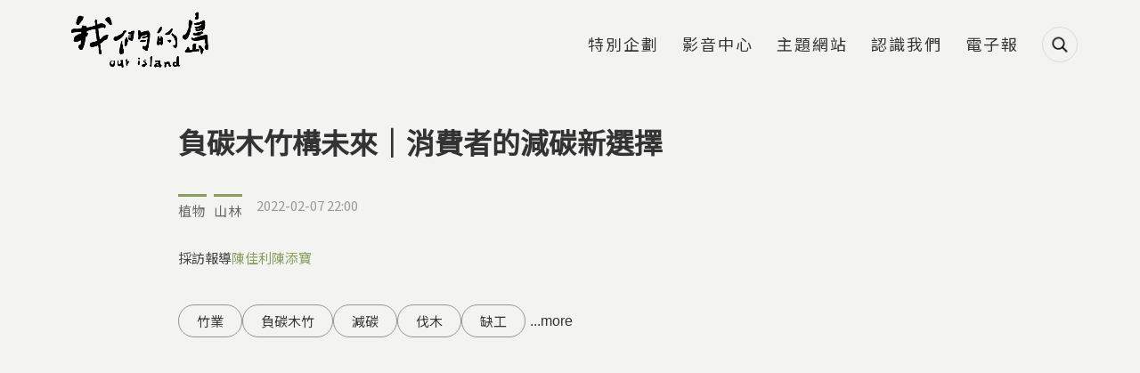

--- FILE ---
content_type: text/html; charset=utf-8
request_url: https://ourisland.pts.org.tw/content/8880
body_size: 22615
content:
<!DOCTYPE html>
<html lang="zh-hant">
<head profile="http://www.w3.org/1999/xhtml/vocab">
  <title>負碳木竹構未來｜消費者的減碳新選擇 | 我們的島</title>
  <meta name="viewport" content="width=device-width, initial-scale=1.0">
  <meta name="apple-mobile-web-app-capable" content="yes">
  <meta name="HandheldFriendly" content="True">
  <meta name="apple-mobile-web-app-status-bar-style" content="black">
  <meta name="google-site-verification" content="cD2e59_fXqZe5COrml7Mj3DFbydIC7oPDzRGQJgF7cw" />
  <meta name="google-site-verification" content="Y9S3vsYRykJnzpVggqy9Lbm7mBm974rM8xtWJ3kynYo" />
  <meta http-equiv="Content-Type" content="text/html; charset=utf-8" />
<link rel="shortcut icon" href="https://ourisland.pts.org.tw/sites/default/files/ourisland-favicon-2020-w100.png" type="image/png" />
<script type="application/ld+json">{
    "@context": "https://schema.org",
    "@graph": [
        {
            "@type": "Article",
            "headline": "負碳木竹構未來｜消費者的減碳新選擇",
            "description": "木竹能固碳，生長在台灣的木竹，有最短的碳足跡。追求碳中和的時代，負碳木竹如何建構永續環保的未來？",
            "author": {
                "@type": "Person",
                "@id": "我們的島",
                "name": "我們的島",
                "url": "https://ourisland.pts.org.tw/"
            },
            "datePublished": "2022-02-07T22:00:00+08:00",
            "dateModified": "2025-05-14T16:45:01+08:00",
            "image": {
                "@type": "ImageObject",
                "url": "https://ourisland.pts.org.tw/sites/default/files/field/image/1142-1-%20%2813%29%20-%20%E8%A4%87%E8%A3%BD.jpg"
            },
            "mainEntityOfPage": "https://ourisland.pts.org.tw/content/8880",
            "about": "植物",
            "keywords": [
                "竹業",
                "負碳木竹",
                "減碳",
                "伐木",
                "缺工",
                "竹材"
            ],
            "articleBody": "\u003Ch2\u003E\u003Cstrong\u003E竹材製家具成減碳新選擇\u003C/strong\u003E\u003C/h2\u003E \u003Cp\u003E先進CNC量測儀器的運作聲，與老藝師手磨修邊的聲音彼此交錯。傳統與現代並存在臺北科技大學的木藝中心，也融合在每張木椅上。\u003C/p\u003E \u003Cp\u003E「一個成品開發到成熟，要一直調整。」研發最耗時間與金錢，也是台灣木家具業最缺乏的環節。在這個台灣唯一的家具木工產學訓專班，主任陳殿禮不只教設計，讓學生熟悉傳統工法與數位製造，更鼓勵學生熟悉台灣本土的材料。台灣的國產材，大多來自數十年生的人工林，直徑較小，挑戰設計功力。\u003C/p\u003E \u003Cp\u003E「希望台灣的材料真正為人所用，而且做到零碳排！」台灣的木材99%仰賴進口，使用國產材來做家具，是陳主任實踐SDGs國際永續目標的一環。\u003C/p\u003E \u003Cp\u003E做出來的家具，如果沒有銷售，就只是樣品，2021年底，透過產官學合作，在知名家具通路上，台灣第一批負碳家具問世。介紹牌上，清楚標註負碳量，成為消費者的減碳新選擇。\u003C/p\u003E \u003Cp\u003E\u003Cimg alt=\u0022\u0022 height=\u00221080\u0022 src=\u0022/sites/default/files/u73/1142-1-%20%2812%29%20-%20%E8%A4%87%E8%A3%BD.jpg\u0022 width=\u00221920\u0022 /\u003E\u003C/p\u003E \u003Cp\u003E不止家具能負碳，在南投縣竹山鎮的鬧街上，一座負碳公車亭剛完工。負責設計的業者賴彥池說，竹子的固碳力是木頭的四倍，這座公車亭模組化，每根竹子都可以維修更換，至少固碳266公斤。另外，經過嚴謹的結構計算，能抗12級風。相較鋼材或塑膠，使用竹材還有另一個好處，就是涼爽。\u003C/p\u003E \u003Cp\u003E曾經，竹子很普遍出現在常民生活中，從建築工地的鷹架到家具、生活用品，是大家都很熟悉的材質，可是塑膠等更便宜的材質，取代了竹材，加上加工成本高，許多工廠外移到中國與東南亞，竹產業陷入低谷數十年。\u003C/p\u003E \u003Cp\u003E相較於樹木至少三、四十年才能成材，竹子只要四年就能利用。致力推動竹構的台灣竹會理事長甘銘源，曾經在雲林的農業博覽會中，使用竹材建構大型展覽空間。現在，他持續推廣竹材，從竹鞦韆到竹桁架，藉由先進的高溫乾燥技術，提高耐久性與耐蟲蛀，從曲度到接頭，集結運用竹材的智慧。另外，竹子力學強度是鋼的七成，更善用這項特性，嘗試以竹代鋼。\u003C/p\u003E \u003Cp\u003E竹材有特殊韻味，只是用在建築上，目前接受度還不高，他希望民眾能對竹構的耐久性有信心。雲林縣斗南鎮，一座百年竹管屋為竹材掛保證。經過妥善處理，竹材也能歷久彌新，但是與木材相比，竹材是比較高難度的建材。台灣竹會理事長甘銘源說，落到實務面，設計人才、工匠、欣賞竹建築的消費者都需要培養。\u003C/p\u003E \u003Cp\u003E\u003Cimg alt=\u0022\u0022 height=\u00221080\u0022 src=\u0022/sites/default/files/u73/1142-1-%20%2817%29%20-%20%E8%A4%87%E8%A3%BD.jpg\u0022 width=\u00221920\u0022 /\u003E\u003C/p\u003E \u003Ch2\u003E\u003Cstrong\u003E竹材可製各式日用品，但產業蕭條已久、產業鏈不健全\u003C/strong\u003E\u003C/h2\u003E \u003Cp\u003E臺灣竹會與林務局合作「構竹林鐵新銳展」，邀請年輕設計團隊來挑戰竹材。在嘉義製材所的大草皮上，竹構裝置藝術像是蝴蝶落地。隱藏在樹林中的茶亭，宛如一顆切開的芒果，中間有竹製桌椅，就算豔陽高照，也方便遊客停留休息。\u003C/p\u003E \u003Cp\u003E從大型竹構到生活用品，竹材有很多發揮空間。業者林雅雯推廣竹纖維做成的吸管，他說竹吸管使用七天就會軟化，變成灰燼回到土地，有優化土壤的功效，不會造成污染。另外，從事竹產業四十多年的戴正祐，運用層積竹，設計出兼具彈性與涼爽透氣的竹沙發，以及各式各樣精緻的日常用品。\u003C/p\u003E \u003Cp\u003E竹材的變化讓人耳目一新，但下游業者雖然有心推廣卻困難重重，畢竟竹產業蕭條已久，產業鏈有著失落的環節。根據林務局盤點，台灣北部產桂竹，中部產孟宗竹，南部產刺竹，山上有很多竹林，業者卻說，常買不到竹子。賴彥池表示，竹山以竹為名，卻缺竹子，主要因為老農沒辦法負荷，孟宗竹只有少量生產．另外伐竹都靠人工，這也是竹材生產成本偏高的原因之一。\u003C/p\u003E \u003Cp\u003E\u003Cimg alt=\u0022\u0022 height=\u00221080\u0022 src=\u0022/sites/default/files/u73/1142-1-%20%281%29%20-%20%E8%A4%87%E8%A3%BD.jpg\u0022 width=\u00221920\u0022 /\u003E\u003C/p\u003E \u003Ch2\u003E\u003Cstrong\u003E伐竹產業難經營，缺工如何解？\u003C/strong\u003E\u003C/h2\u003E \u003Cp\u003E來到桂竹重要產地之一的桃園市復興區，阿山與夥伴忙著將竹材裝車，其中一部分就是要賣到南投竹山，他們團隊人數不多，因為招募年輕人很困難。阿山說，這樣的傳統產業對體力負擔很重，再加上沒有穩定收入，薪水不如外面工地。為了就近照顧家人，阿山選擇留在山上，承接伐竹產業的重擔。\u003C/p\u003E \u003Cp\u003E拿著鏈鋸走向竹林，阿山要進行例行的整理撫育，伐除四年生以上的老竹。他說，竹子伐去，地下莖都還活著，每年會一直新增，如果不整理，竹筍不怎麼生長，根系慢慢老化，對水土保持有危害。\u003C/p\u003E \u003Cp\u003E阿山的竹林，整齊開闊，新生竹子順利生長，但是枯竹東倒西歪，林相雜亂陰暗的，才是山區原住民保留地常見的竹林狀態。\u003C/p\u003E \u003Cp\u003E\u003Cimg alt=\u0022\u0022 height=\u00221080\u0022 src=\u0022/sites/default/files/u73/1142-1-%20%285%29%20-%20%E8%A4%87%E8%A3%BD.jpg\u0022 width=\u00221920\u0022 /\u003E\u003C/p\u003E \u003Cp\u003E為了國土保安、涵養水資源、減輕天災等目標，從2016年開始，政府實施《\u003Ca href=\u0022https://law.moj.gov.tw/LawClass/LawAll.aspx?pcode=D0130034\u0022\u003E原住民保留地禁伐補償實施辦法\u003C/a\u003E》，地主只要不伐採木竹，每公頃每年可以領到三萬元補償金。相較之下，維護管理或伐採不符成本，導致地主伐採意願低，疏於管理，即使山上長滿竹子，竹農還是很難找到適合伐採的竹林。\u003C/p\u003E \u003Cp\u003E為了改善這個情況，林務局與原民會達成一項新共識。林務局造林生產組組長張偉顗表示，原保地第四年進行竹子生產時，由林務局發給竹林生產獎勵金，原保地上的竹農，每年都可以領到禁伐補償。\u003C/p\u003E \u003Cp\u003E而缺工的問題，希望導入機具來優化伐採流程。林務局局長林華慶說明，已經補助屏東科技大學研發高性能的伐採與剖竹機具，未來希望有跨部會的合作，由工業局輔導廠商，提升加工技術。現階段鼓勵業者採取量少質精的發展策略。\u003C/p\u003E \u003Cp\u003E\u003Cimg alt=\u0022\u0022 height=\u00221080\u0022 src=\u0022/sites/default/files/u73/1142-1-%20%284%29%20-%20%E8%A4%87%E8%A3%BD.jpg\u0022 width=\u00221920\u0022 /\u003E\u003C/p\u003E \u003Cp\u003E為了提高自產能力，降低對進口材的依賴，提振木竹產業，難度很高，卻是一條必須走的路。在國際減碳壓力下，以負碳的環保價值出發，溫潤可再生的台灣木竹能不能順利開創新局，最重要的是，消費者的支持。\u003C/p\u003E"
        },
        {
            "@type": "WebPage",
            "name": "負碳木竹構未來｜消費者的減碳新選擇 | 我們的島",
            "breadcrumb": {
                "@type": "BreadcrumbList",
                "itemListElement": [
                    {
                        "@type": "ListItem",
                        "position": 1,
                        "name": "首頁",
                        "item": "https://ourisland.pts.org.tw/"
                    },
                    {
                        "@type": "ListItem",
                        "position": 2,
                        "name": "植物",
                        "item": "https://ourisland.pts.org.tw/classification/35"
                    },
                    {
                        "@type": "ListItem",
                        "position": 3,
                        "name": "南投縣",
                        "item": "https://ourisland.pts.org.tw/county/249"
                    },
                    {
                        "@type": "ListItem",
                        "position": 4,
                        "name": "負碳木竹構未來｜消費者的減碳新選擇",
                        "item": ""
                    }
                ]
            },
            "url": "https://ourisland.pts.org.tw/content/8880"
        },
        {
            "@context": "https://schema.org/",
            "@type": "ImageObject",
            "contentUrl": "https://ourisland.pts.org.tw/sites/default/files/field/image/1142-1-%20%2813%29%20-%20%E8%A4%87%E8%A3%BD.jpg",
            "creator": {
                "@type": "Person",
                "name": "陳佳利 陳添寶"
            }
        },
        {
            "@context": "https://schema.org/",
            "@type": "ImageObject",
            "contentUrl": "https://ourisland.pts.org.tw/sites/default/files/u73/1142-1-%2520%252812%2529%2520-%2520%25E8%25A4%2587%25E8%25A3%25BD.jpg",
            "creator": {
                "@type": "Person",
                "name": "陳佳利 陳添寶"
            }
        },
        {
            "@context": "https://schema.org/",
            "@type": "ImageObject",
            "contentUrl": "https://ourisland.pts.org.tw/sites/default/files/u73/1142-1-%2520%252817%2529%2520-%2520%25E8%25A4%2587%25E8%25A3%25BD.jpg",
            "creator": {
                "@type": "Person",
                "name": "陳佳利 陳添寶"
            }
        },
        {
            "@context": "https://schema.org/",
            "@type": "ImageObject",
            "contentUrl": "https://ourisland.pts.org.tw/sites/default/files/u73/1142-1-%2520%25281%2529%2520-%2520%25E8%25A4%2587%25E8%25A3%25BD.jpg",
            "creator": {
                "@type": "Person",
                "name": "陳佳利 陳添寶"
            }
        },
        {
            "@context": "https://schema.org/",
            "@type": "ImageObject",
            "contentUrl": "https://ourisland.pts.org.tw/sites/default/files/u73/1142-1-%2520%25285%2529%2520-%2520%25E8%25A4%2587%25E8%25A3%25BD.jpg",
            "creator": {
                "@type": "Person",
                "name": "陳佳利 陳添寶"
            }
        },
        {
            "@context": "https://schema.org/",
            "@type": "ImageObject",
            "contentUrl": "https://ourisland.pts.org.tw/sites/default/files/u73/1142-1-%2520%25284%2529%2520-%2520%25E8%25A4%2587%25E8%25A3%25BD.jpg",
            "creator": {
                "@type": "Person",
                "name": "陳佳利 陳添寶"
            }
        }
    ]
}</script>
<meta name="description" content="木竹能固碳，生長在台灣的木竹，有最短的碳足跡。追求碳中和的時代，負碳木竹如何建構永續環保的未來？" />
<meta name="generator" content="Drupal 7 (https://www.drupal.org)" />
<link rel="canonical" href="https://ourisland.pts.org.tw/content/8880" />
<link rel="shortlink" href="https://ourisland.pts.org.tw/node/8880" />
<meta property="og:site_name" content="我們的島" />
<meta property="og:type" content="website" />
<meta property="og:url" content="https://ourisland.pts.org.tw/content/8880" />
<meta property="og:title" content="負碳木竹構未來｜消費者的減碳新選擇" />
<meta property="og:description" content="木竹能固碳，生長在台灣的木竹，有最短的碳足跡。追求碳中和的時代，負碳木竹如何建構永續環保的未來？" />
<meta property="og:updated_time" content="2025-05-14T16:45:01+08:00" />
<meta property="og:image" content="https://ourisland.pts.org.tw/sites/default/files/field/image/1142-1-%20%2813%29%20-%20%E8%A4%87%E8%A3%BD.jpg" />
<meta property="article:published_time" content="2022-02-07T22:00:00+08:00" />
<meta property="article:modified_time" content="2025-05-14T16:45:01+08:00" />
  <!-- <link rel="stylesheet" href="https://maxcdn.bootstrapcdn.com/font-awesome/4.7.0/css/font-awesome.min.css"> -->
  <!-- <link rel="stylesheet" type="text/css" href="/sites/all/themes/earthday/libraries/material-design-iconic-font/css/material-design-iconic-font.min.css"> -->
  <link type="text/css" rel="stylesheet" href="https://ourisland.pts.org.tw/sites/default/files/css/css_xE-rWrJf-fncB6ztZfd2huxqgxu4WO-qwma6Xer30m4.css" media="all" />
<link type="text/css" rel="stylesheet" href="https://ourisland.pts.org.tw/sites/default/files/css/css_c2QTsWtUyql8gQiB03uySUeXGnwrn1haEf3tZ6lbYB0.css" media="all" />
<link type="text/css" rel="stylesheet" href="https://ourisland.pts.org.tw/sites/default/files/css/css_70fiAY0cpgeNtMlYcAMjtP3zA7BI6aHXPYCRWqMTe6I.css" media="all" />
<link type="text/css" rel="stylesheet" href="https://ourisland.pts.org.tw/sites/default/files/css/css_29DnTB1mCo0G562jwyaE1oMC31cxcc0GyKSlflGVk4A.css" media="all" />
<link type="text/css" rel="stylesheet" href="https://ourisland.pts.org.tw/sites/default/files/css/css_mDxCF8ImVBb6oiL7Rq6KarwvxmvDV5PjnhYNE29pt_0.css" media="print" />
<link type="text/css" rel="stylesheet" href="/sites/all/libraries/fontawesome/css/all.css" media="all" />
  <link rel="preconnect" href="https://fonts.gstatic.com">
  <link href="https://fonts.googleapis.com/css2?family=Noto+Sans+TC&display=swap" rel="stylesheet">
  <script type="text/javascript" src="https://ourisland.pts.org.tw/sites/default/files/js/js_FG24w7evW1ib938CqfpPV9_m8s-khn57m2_NlAtvdRw.js"></script>
<script type="text/javascript" src="https://ourisland.pts.org.tw/sites/default/files/js/js_onbE0n0cQY6KTDQtHO_E27UBymFC-RuqypZZ6Zxez-o.js"></script>
<script type="text/javascript" src="https://ourisland.pts.org.tw/sites/default/files/js/js_FOTGn7Guk6TNbAZjgGN1mNhrvEFKc9Y47PuGvdN0zBs.js"></script>
<script type="text/javascript" src="https://ourisland.pts.org.tw/sites/default/files/js/js_ME3bEd5AGQi-TRROmW2e6xB-xemdzMvRhKZPEC5Aq9E.js"></script>
<script type="text/javascript">window.a2a_config=window.a2a_config||{};window.da2a={done:false,html_done:false,script_ready:false,script_load:function(){var a=document.createElement('script'),s=document.getElementsByTagName('script')[0];a.type='text/javascript';a.async=true;a.src='https://static.addtoany.com/menu/page.js';s.parentNode.insertBefore(a,s);da2a.script_load=function(){};},script_onready:function(){da2a.script_ready=true;if(da2a.html_done)da2a.init();},init:function(){for(var i=0,el,target,targets=da2a.targets,length=targets.length;i<length;i++){el=document.getElementById('da2a_'+(i+1));target=targets[i];a2a_config.linkname=target.title;a2a_config.linkurl=target.url;if(el){a2a.init('page',{target:el});el.id='';}da2a.done=true;}da2a.targets=[];}};(function ($){Drupal.behaviors.addToAny = {attach: function (context, settings) {if (context !== document && window.da2a) {if(da2a.script_ready)a2a.init_all();da2a.script_load();}}}})(jQuery);a2a_config.callbacks=a2a_config.callbacks||[];a2a_config.callbacks.push({ready:da2a.script_onready});a2a_config.overlays=a2a_config.overlays||[];a2a_config.templates=a2a_config.templates||{};a2a_config.icon_color = "#424242";</script>
<script type="text/javascript" src="https://ourisland.pts.org.tw/sites/default/files/js/js_5CtAqJTdLh9g8Z8u4j_x0YrJ73SmFhKp0nTxkFccCso.js"></script>
<script type="text/javascript" src="https://ourisland.pts.org.tw/sites/default/files/js/js_oFQzB_lV9GXJ-kq5Qwsa5qpJBdYEpvHGuFJHIP9tGjE.js"></script>
<script type="text/javascript" src="https://ourisland.pts.org.tw/sites/default/files/js/js__vBLvHiTJZvV9FLfY7JgM_Cfb14K2tNyC79jzH2QxCY.js"></script>
<script type="text/javascript">jQuery.extend(Drupal.settings, {"basePath":"\/","pathPrefix":"","setHasJsCookie":0,"ajaxPageState":{"theme":"ourisland2018","theme_token":"cwOlpNWgPz-6aPNir9K0SjlThkmOGmsN0mc6-yUGgFQ","js":{"sites\/all\/modules\/addthis\/addthis.js":1,"sites\/all\/modules\/custom\/twenty_twenty\/twenty_twenty.js":1,"0":1,"sites\/all\/modules\/jquery_update\/replace\/jquery\/1.12\/jquery.js":1,"misc\/jquery-extend-3.4.0.js":1,"misc\/jquery-html-prefilter-3.5.0-backport.js":1,"misc\/jquery.once.js":1,"misc\/drupal.js":1,"sites\/all\/modules\/jquery_update\/js\/jquery_browser.js":1,"misc\/form-single-submit.js":1,"sites\/all\/modules\/google_cse\/google_cse.js":1,"sites\/all\/modules\/extlink\/extlink.js":1,"public:\/\/languages\/zh-hant_KLG-36fAyB-u2SH0mjVUNe2L8bW7xhXiWso-cfsfCd0.js":1,"sites\/all\/libraries\/colorbox\/jquery.colorbox-min.js":1,"sites\/all\/modules\/colorbox\/js\/colorbox.js":1,"sites\/all\/modules\/colorbox\/styles\/default\/colorbox_style.js":1,"sites\/all\/modules\/colorbox\/js\/colorbox_load.js":1,"sites\/all\/modules\/colorbox\/js\/colorbox_inline.js":1,"sites\/all\/modules\/image_caption\/image_caption.min.js":1,"sites\/all\/modules\/jcaption\/jcaption.js":1,"sites\/all\/modules\/lightbox2\/js\/lightbox.js":1,"sites\/all\/modules\/custom\/netivism_addthis_helper\/js\/netivism_addthis_helper.js":1,"sites\/all\/libraries\/magnific-popup\/dist\/jquery.magnific-popup.js":1,"sites\/all\/modules\/custom\/netivism_ourisland\/js\/magnific-popup-init.js":1,"sites\/all\/libraries\/twentytwenty\/js\/jquery.twentytwenty.js":1,"sites\/all\/libraries\/twentytwenty\/js\/jquery.event.move.js":1,"sites\/all\/modules\/custom\/netivism_toc\/assets\/tocbot\/dist\/tocbot.min.js":1,"sites\/all\/modules\/custom\/netivism_toc\/js\/netivism_toc.js":1,"1":1,"sites\/all\/libraries\/superfish\/jquery.hoverIntent.minified.js":1,"sites\/all\/libraries\/superfish\/supposition.js":1,"sites\/all\/libraries\/superfish\/superfish.js":1,"sites\/all\/libraries\/superfish\/supersubs.js":1,"sites\/all\/modules\/superfish\/superfish.js":1,"sites\/all\/themes\/ourisland2018\/js\/theme.js":1,"sites\/all\/themes\/ourisland2018\/js\/custom_2021.js":1,"sites\/all\/themes\/ourisland2018\/js\/jquery.formalize.js":1},"css":{"modules\/system\/system.base.css":1,"modules\/system\/system.menus.css":1,"modules\/system\/system.messages.css":1,"modules\/system\/system.theme.css":1,"sites\/all\/modules\/calendar\/css\/calendar_multiday.css":1,"sites\/all\/modules\/date\/date_api\/date.css":1,"sites\/all\/modules\/date\/date_popup\/themes\/datepicker.1.7.css":1,"modules\/field\/theme\/field.css":1,"sites\/all\/modules\/google_cse\/google_cse.css":1,"sites\/all\/modules\/custom\/logintoboggan\/logintoboggan.css":1,"modules\/node\/node.css":1,"modules\/search\/search.css":1,"sites\/all\/modules\/custom\/twenty_twenty\/twentytwenty.css":1,"modules\/user\/user.css":1,"sites\/all\/modules\/extlink\/extlink.css":1,"sites\/all\/modules\/views\/css\/views.css":1,"sites\/all\/modules\/ckeditor\/css\/ckeditor.css":1,"sites\/all\/modules\/colorbox\/styles\/default\/colorbox_style.css":1,"sites\/all\/modules\/ctools\/css\/ctools.css":1,"sites\/all\/modules\/lightbox2\/css\/lightbox.css":1,"sites\/all\/modules\/custom\/netivism_addthis_helper\/css\/netivism_addthis_helper.css":1,"sites\/all\/modules\/custom\/netivism_admin_better\/css\/admin_menu_style.css":1,"sites\/all\/modules\/custom\/netivism_admin_better\/css\/simplemenu_style.css":1,"sites\/all\/modules\/custom\/netivism_admin_better\/css\/netivism_admin_better.css":1,"sites\/all\/libraries\/magnific-popup\/dist\/magnific-popup.css":1,"sites\/all\/modules\/panels\/css\/panels.css":1,"sites\/all\/modules\/custom\/bpm\/css\/keyword_related_block.css":1,"sites\/all\/libraries\/twentytwenty\/css\/twentytwenty.css":1,"sites\/all\/modules\/term_reference_tree\/term_reference_tree.css":1,"sites\/all\/modules\/custom\/netivism_toc\/assets\/tocbot\/dist\/tocbot.css":1,"sites\/all\/modules\/custom\/netivism_toc\/css\/netivism_toc.css":1,"sites\/all\/modules\/custom\/twenty_twenty\/twenty_twenty.css":1,"sites\/all\/modules\/addtoany\/addtoany.css":1,"sites\/all\/themes\/ourisland2018\/libraries\/hamburgers\/dist\/hamburgers.min.css":1,"sites\/all\/libraries\/superfish\/css\/superfish.css":1,"sites\/all\/themes\/ourisland2018\/css\/formalize.css":1,"sites\/all\/themes\/ourisland2018\/css\/default.css":1,"sites\/all\/themes\/ourisland2018\/css\/layout.css":1,"sites\/all\/themes\/ourisland2018\/css\/style.css":1,"sites\/all\/themes\/ourisland2018\/css\/override.css":1,"sites\/all\/themes\/ourisland2018\/css\/style_new.css":1,"sites\/all\/themes\/ourisland2018\/css\/custom.css":1,"sites\/all\/themes\/ourisland2018\/css\/custom_2021.css":1,"sites\/all\/themes\/ourisland2018\/css\/print.css":1,"\/sites\/all\/libraries\/fontawesome\/css\/all.css":1}},"colorbox":{"opacity":"0.85","current":"{current} of {total}","previous":"\u00ab Prev","next":"Next \u00bb","close":"Close","maxWidth":"98%","maxHeight":"98%","fixed":true,"mobiledetect":true,"mobiledevicewidth":"480px"},"googleCSE":{"cx":"014478538370238670800:tp1o1irex94","language":"","resultsWidth":800,"domain":"www.google.com","showWaterMark":1},"jcaption":{"jcaption_selectors":["img.caption"],"jcaption_alt_title":"alt","jcaption_requireText":1,"jcaption_copyStyle":1,"jcaption_removeStyle":1,"jcaption_removeClass":1,"jcaption_removeAlign":1,"jcaption_copyAlignmentToClass":0,"jcaption_copyFloatToClass":1,"jcaption_copyClassToClass":1,"jcaption_autoWidth":1,"jcaption_keepLink":0,"jcaption_styleMarkup":"","jcaption_animate":1,"jcaption_showDuration":"800","jcaption_hideDuration":"800"},"lightbox2":{"rtl":"0","file_path":"\/(\\w\\w\/)public:\/","default_image":"\/sites\/all\/modules\/lightbox2\/images\/brokenimage.jpg","border_size":10,"font_color":"000","box_color":"fff","top_position":"","overlay_opacity":"0.8","overlay_color":"000","disable_close_click":true,"resize_sequence":0,"resize_speed":400,"fade_in_speed":400,"slide_down_speed":600,"use_alt_layout":false,"disable_resize":false,"disable_zoom":false,"force_show_nav":false,"show_caption":true,"loop_items":false,"node_link_text":"View Image Details","node_link_target":false,"image_count":"Image !current of !total","video_count":"Video !current of !total","page_count":"Page !current of !total","lite_press_x_close":"press \u003Ca href=\u0022#\u0022 onclick=\u0022hideLightbox(); return FALSE;\u0022\u003E\u003Ckbd\u003Ex\u003C\/kbd\u003E\u003C\/a\u003E to close","download_link_text":"","enable_login":false,"enable_contact":false,"keys_close":"c x 27","keys_previous":"p 37","keys_next":"n 39","keys_zoom":"z","keys_play_pause":"32","display_image_size":"original","image_node_sizes":"()","trigger_lightbox_classes":"","trigger_lightbox_group_classes":"","trigger_slideshow_classes":"","trigger_lightframe_classes":"","trigger_lightframe_group_classes":"","custom_class_handler":0,"custom_trigger_classes":"","disable_for_gallery_lists":true,"disable_for_acidfree_gallery_lists":true,"enable_acidfree_videos":true,"slideshow_interval":5000,"slideshow_automatic_start":true,"slideshow_automatic_exit":true,"show_play_pause":true,"pause_on_next_click":false,"pause_on_previous_click":true,"loop_slides":false,"iframe_width":600,"iframe_height":400,"iframe_border":1,"enable_video":false,"useragent":"Mozilla\/5.0 (Macintosh; Intel Mac OS X 10_15_7) AppleWebKit\/537.36 (KHTML, like Gecko) Chrome\/131.0.0.0 Safari\/537.36; ClaudeBot\/1.0; +claudebot@anthropic.com)"},"better_exposed_filters":{"views":{"article_node_2018":{"displays":{"block_4":{"filters":[]},"block_2":{"filters":[]},"block_3":{"filters":[]}}},"single_article":{"displays":{"block":{"filters":[]}}}}},"extlink":{"extTarget":"_blank","extClass":0,"extLabel":"(link is external)","extImgClass":0,"extIconPlacement":0,"extSubdomains":1,"extExclude":"","extInclude":"","extCssExclude":"","extCssExplicit":"","extAlert":0,"extAlertText":"This link will take you to an external web site.","mailtoClass":"mailto","mailtoLabel":"(link sends e-mail)"},"urlIsAjaxTrusted":{"\/content\/8880":true},"superfish":{"3":{"id":"3","sf":{"animation":{"opacity":"show","height":"show"},"speed":"fast","autoArrows":false},"plugins":{"supposition":true,"supersubs":true}}},"netivism_toc_settings":{"netivism_toc":{"contentSelector":".node-content"}},"addthis":{"async":false,"domready":true,"widget_url":"\/\/s7.addthis.com\/js\/300\/addthis_widget.js#pubid=ra-5b5da3e7a5266d4b\u0026domready=1","addthis_config":{"pubid":"ra-5b5da3e7a5266d4b","services_compact":"blogger,evernote,gmail,google_plusone_share,messenger,pinterest_share,plurk,slack,trello,more","services_exclude":"","data_track_clickback":true,"ui_508_compliant":false,"ui_click":false,"ui_cobrand":"","ui_delay":0,"ui_header_background":"","ui_header_color":"","ui_open_windows":false,"ui_use_css":true,"ui_use_addressbook":false,"ui_language":"zh-hant"},"addthis_share":{"passthrough":{"twitter":{"via":"AddThis","text":"Check this out: "}}}}});</script>
  <link rel="manifest" href="/manifest.json" />
  <script src="https://cdn.onesignal.com/sdks/OneSignalSDK.js" async=""></script>
  <script>
    var OneSignal = window.OneSignal || [];
    OneSignal.push(function() {
      OneSignal.init({
        appId: "56a1e892-1270-4466-9b16-caad879323c1",
        autoRegister: false,
        notifyButton: {
          enable: false,
        },
        promptOptions: {
          /* actionMessage limited to 90 characters */
          actionMessage: "請問您是否允許開啟我們的島訊息通知功能呢？",
          /* acceptButtonText limited to 15 characters */
          acceptButtonText: "允許",
          /* cancelButtonText limited to 15 characters */
          cancelButtonText: "不了，感謝"
        }
      });
      if (Notification.permission === "granted") {
        // Automatically subscribe user if deleted cookies and browser shows "Allow"
        OneSignal.getUserId()
          .then(function(userId) {
            if (!userId) {
              OneSignal.registerForPushNotifications();
            }
          })
      } else {
        OneSignal.showHttpPrompt();
      }
    });
  </script>
<!-- Google Tag Manager -->
<script>(function(w,d,s,l,i){w[l]=w[l]||[];w[l].push({'gtm.start':
new Date().getTime(),event:'gtm.js'});var f=d.getElementsByTagName(s)[0],
j=d.createElement(s),dl=l!='dataLayer'?'&l='+l:'';j.async=true;j.src=
'https://www.googletagmanager.com/gtm.js?id='+i+dl;f.parentNode.insertBefore(j,f);
})(window,document,'script','dataLayer','GTM-5NS8CSM');</script>
<!-- End Google Tag Manager -->

</head>
<!--[if lt IE 7 ]><body class="ie6 html not-front not-logged-in no-sidebars page-node page-node- page-node-8880 node-type-article is-admin-better simplemenu-theme-dark i18n-zh-hant section-content"><![endif]-->
<!--[if IE 7 ]><body class="ie7 html not-front not-logged-in no-sidebars page-node page-node- page-node-8880 node-type-article is-admin-better simplemenu-theme-dark i18n-zh-hant section-content"><![endif]-->
<!--[if IE 8 ]><body class="ie8 html not-front not-logged-in no-sidebars page-node page-node- page-node-8880 node-type-article is-admin-better simplemenu-theme-dark i18n-zh-hant section-content"><![endif]-->
<!--[if IE 9 ]><body class="ie9 html not-front not-logged-in no-sidebars page-node page-node- page-node-8880 node-type-article is-admin-better simplemenu-theme-dark i18n-zh-hant section-content"><![endif]-->
<!--[if (gt IE 9)|!(IE)]><!--><body class="html not-front not-logged-in no-sidebars page-node page-node- page-node-8880 node-type-article is-admin-better simplemenu-theme-dark i18n-zh-hant section-content" ><!--<![endif]-->

<!-- Google Tag Manager (noscript) -->
<noscript><iframe src="https://www.googletagmanager.com/ns.html?id=GTM-5NS8CSM"
height="0" width="0" style="display:none;visibility:hidden"></iframe></noscript>
<!-- End Google Tag Manager (noscript) -->

  <p id="skip-link">
    <a class="element-invisible element-focusable" href="#navigation">Jump to Navigation</a>
    <a class="element-invisible element-focusable" href="#main-content">Jump to Main content</a>
  </p>
    <div id="page" class="page subsection-8880">
  <div id="header" class="header">
    <div class="header-inner limiter">
      <div id="logo-title">
                  <a id="logo" href="/" title="首頁" rel="home"><img src="https://ourisland.pts.org.tw/sites/default/files/logo-2021%403x.png" alt="首頁" /></a>
        
        <div id="name-and-slogan">
                                <div id="site-slogan">每週一晚間十點</div>
                  </div> <!-- /#name-and-slogan -->
      </div> <!-- /#logo-title -->

      <div id="header-region">
                    <div class="region region-header">
    <div id="block-search-form" class="block block-search block-search block-odd clearfix">
  <div class="block-inner">

            		
		<div class="content" >
      <form class="google-cse" action="/content/8880" method="post" id="search-block-form" accept-charset="UTF-8"><div><div class="container-inline">
      <div class="element-invisible">搜尋表單</div>
    <div class="form-item form-type-textfield form-item-search-block-form">
  <label class="element-invisible" for="edit-search-block-form--2">搜尋 </label>
 <input title="輸入您想要搜尋的關鍵字。" type="text" id="edit-search-block-form--2" name="search_block_form" value="" size="15" maxlength="128" class="form-text" />
</div>
<div class="form-actions form-wrapper" id="edit-actions"><input type="submit" id="edit-submit" name="op" value="搜尋" class="form-submit" /></div><input type="hidden" name="form_build_id" value="form-VrhyLZt1bh3ICncwRhraSqOwuXF38P6HMXbn9LO9tcc" />
<input type="hidden" name="form_id" value="search_block_form" />
</div>
</div></form>		</div>

  </div> <!-- /block-inner -->
</div> <!-- /block -->
<div id="block-superfish-3" class="block block-superfish block-main-menu block-even clearfix">
  <div class="block-inner">

            		
		<div class="content" >
      <ul  id="superfish-3" class="menu sf-menu sf-menu-main-2018 sf-horizontal sf-style-none sf-total-items-6 sf-parent-items-0 sf-single-items-6 main-menu sf-main-menu"><li id="menu-3229-3" class="first odd sf-item-1 sf-depth-1 sf-no-children"><a href="/project" class="sf-depth-1">特別企劃</a></li><li id="menu-3069-3" class="middle even sf-item-2 sf-depth-1 sf-no-children"><a href="https://www.youtube.com/user/ourislandTAIWAN" class="sf-depth-1">影音中心</a></li><li id="menu-3068-3" class="middle odd sf-item-3 sf-depth-1 sf-no-children"><a href="/topic" class="sf-depth-1">主題網站</a></li><li id="menu-3070-3" class="middle even sf-item-4 sf-depth-1 sf-no-children"><a href="/about" class="sf-depth-1">認識我們</a></li><li id="menu-3071-3" class="middle odd sf-item-5 sf-depth-1 sf-no-children"><a href="https://docs.google.com/forms/d/1x0r-45tu21Akl4-XtjEr2-VapRbgXUJAPhB2kPY5_nI/viewform?edit_requested=true" class="sf-depth-1">電子報</a></li><li id="menu-3240-3" class="last even sf-item-6 sf-depth-1 sf-no-children"><span class="search-icon sf-depth-1 nolink">搜尋</span></li></ul>		</div>

  </div> <!-- /block-inner -->
</div> <!-- /block -->
  </div>
              </div> <!-- /#header-region -->
    </div> <!-- /.header-inner -->
  </div> <!-- /#header -->

  
  
  <div id="main" class="main">
    <div class="main-inner limiter">
              <div class="main-top">
          <div class="element-invisible">您在這裡</div><div class="breadcrumb"><a href="/">首頁</a> » <a href="/classification/35">植物</a> » <a href="/county/249">南投縣</a> » 負碳木竹構未來｜消費者的減碳新選擇</div>          
                  </div> <!-- /.main-top -->
            
      <div class="main-content">
        <div id="content">
          <div class="content-inner center">
            <div class="content-panel">
                              <div id="content-header">
                                      <h1 class="page-title">負碳木竹構未來｜消費者的減碳新選擇</h1>
                  
                  
                  
                  
                  
                                  </div> <!-- /#content-header -->
              
              <div id="content-main">
                
                  <div class="region region-content">
    <div id="block-system-main" class="block block-system block-odd clearfix">
  <div class="block-inner">

            		
		<div class="content" >
      <div class="node-container with-toc">
<div class="region-toc"><div class="netivism-toc-container">
  <div class="netivism-toc-content">
    <div class="netivism-toc js-toc"></div>
  </div>
</div>
</div><div id="node-8880" class="node node-article node-promoted node-odd view-mode-full">
  <div class="node-inner">
          <div class="node-header">
        
        
            			<div class="node-attr">
          	          		<div class="node-tags">
          			<ul class="tags-list horizontal-list">
          				<li><a href="/classification/35" class="tag tag-35">植物</a></li><li><a href="/classification/22" class="tag tag-22">山林</a></li>        				</ul>
          		</div>
          	          	
          	          		<div class="submitted">2022-02-07 22:00</div>
          	       		</div> <!-- .node-attr -->
        
              </div> <!-- .node-header -->
    
    <div class="node-content">
      <div class="field field-er-staff field-label-inline node-staff"><div class="field-label">採訪報導</div><div class="field-content"><ul class="staff-list horizontal-list"><li><a href="/content/10824" class="staff staff-10824">陳佳利</a></li><li><a href="/content/10820" class="staff staff-10820">陳添寶</a></li></ul></div></div><div class="field field-catogery node-keywords"><ul class="keywords-list horizontal-list with-more-keywords"><li><a href="/keyword/4613" class="keyword keyword-4613">竹業</a></li><li><a href="/keyword/10171" class="keyword keyword-10171">負碳木竹</a></li><li><a href="/keyword/3426" class="keyword keyword-3426">減碳</a></li><li><a href="/keyword/2583" class="keyword keyword-2583">伐木</a></li><li><a href="/keyword/8670" class="keyword keyword-8670">缺工</a></li><li><a href="/keyword/10173" class="keyword keyword-10173">竹材</a></li></ul></div><div class="field field-main-media"><div class="field-content"><div class="media_embed"><iframe width="880" height="510" src="//www.youtube.com/embed/P1aIfCdPJdQ" allowfullscreen></iframe></div></div></div><div class="field field-summary"><div class="field-content"><p>木竹能固碳，生長在台灣的木竹，有最短的碳足跡。追求碳中和的時代，負碳木竹如何建構永續環保的未來？</p>
</div></div><div class="field field-body"><div class="field-content"><h2><strong>竹材製家具成減碳新選擇</strong></h2>

<p>先進CNC量測儀器的運作聲，與老藝師手磨修邊的聲音彼此交錯。傳統與現代並存在臺北科技大學的木藝中心，也融合在每張木椅上。</p>

<p>「一個成品開發到成熟，要一直調整。」研發最耗時間與金錢，也是台灣木家具業最缺乏的環節。在這個台灣唯一的家具木工產學訓專班，主任陳殿禮不只教設計，讓學生熟悉傳統工法與數位製造，更鼓勵學生熟悉台灣本土的材料。台灣的國產材，大多來自數十年生的人工林，直徑較小，挑戰設計功力。</p>

<p>「希望台灣的材料真正為人所用，而且做到零碳排！」台灣的木材99%仰賴進口，使用國產材來做家具，是陳主任實踐SDGs國際永續目標的一環。</p>

<p>做出來的家具，如果沒有銷售，就只是樣品，2021年底，透過產官學合作，在知名家具通路上，台灣第一批負碳家具問世。介紹牌上，清楚標註負碳量，成為消費者的減碳新選擇。</p>

<p><img alt="" height="1080" src="/sites/default/files/u73/1142-1-%20%2812%29%20-%20%E8%A4%87%E8%A3%BD.jpg" width="1920" /></p>

<p>不止家具能負碳，在南投縣竹山鎮的鬧街上，一座負碳公車亭剛完工。負責設計的業者賴彥池說，竹子的固碳力是木頭的四倍，這座公車亭模組化，每根竹子都可以維修更換，至少固碳266公斤。另外，經過嚴謹的結構計算，能抗12級風。相較鋼材或塑膠，使用竹材還有另一個好處，就是涼爽。</p>

<p>曾經，竹子很普遍出現在常民生活中，從建築工地的鷹架到家具、生活用品，是大家都很熟悉的材質，可是塑膠等更便宜的材質，取代了竹材，加上加工成本高，許多工廠外移到中國與東南亞，竹產業陷入低谷數十年。</p>

<p>相較於樹木至少三、四十年才能成材，竹子只要四年就能利用。致力推動竹構的台灣竹會理事長甘銘源，曾經在雲林的農業博覽會中，使用竹材建構大型展覽空間。現在，他持續推廣竹材，從竹鞦韆到竹桁架，藉由先進的高溫乾燥技術，提高耐久性與耐蟲蛀，從曲度到接頭，集結運用竹材的智慧。另外，竹子力學強度是鋼的七成，更善用這項特性，嘗試以竹代鋼。</p>

<p>竹材有特殊韻味，只是用在建築上，目前接受度還不高，他希望民眾能對竹構的耐久性有信心。雲林縣斗南鎮，一座百年竹管屋為竹材掛保證。經過妥善處理，竹材也能歷久彌新，但是與木材相比，竹材是比較高難度的建材。台灣竹會理事長甘銘源說，落到實務面，設計人才、工匠、欣賞竹建築的消費者都需要培養。</p>

<p><img alt="" height="1080" src="/sites/default/files/u73/1142-1-%20%2817%29%20-%20%E8%A4%87%E8%A3%BD.jpg" width="1920" /></p>

<h2><strong>竹材可製各式日用品，但產業蕭條已久、產業鏈不健全</strong></h2>

<p>臺灣竹會與林務局合作「構竹林鐵新銳展」，邀請年輕設計團隊來挑戰竹材。在嘉義製材所的大草皮上，竹構裝置藝術像是蝴蝶落地。隱藏在樹林中的茶亭，宛如一顆切開的芒果，中間有竹製桌椅，就算豔陽高照，也方便遊客停留休息。</p>

<p>從大型竹構到生活用品，竹材有很多發揮空間。業者林雅雯推廣竹纖維做成的吸管，他說竹吸管使用七天就會軟化，變成灰燼回到土地，有優化土壤的功效，不會造成污染。另外，從事竹產業四十多年的戴正祐，運用層積竹，設計出兼具彈性與涼爽透氣的竹沙發，以及各式各樣精緻的日常用品。</p>

<p>竹材的變化讓人耳目一新，但下游業者雖然有心推廣卻困難重重，畢竟竹產業蕭條已久，產業鏈有著失落的環節。根據林務局盤點，台灣北部產桂竹，中部產孟宗竹，南部產刺竹，山上有很多竹林，業者卻說，常買不到竹子。賴彥池表示，竹山以竹為名，卻缺竹子，主要因為老農沒辦法負荷，孟宗竹只有少量生產．另外伐竹都靠人工，這也是竹材生產成本偏高的原因之一。</p>

<p><img alt="" height="1080" src="/sites/default/files/u73/1142-1-%20%281%29%20-%20%E8%A4%87%E8%A3%BD.jpg" width="1920" /></p>

<h2><strong>伐竹產業難經營，缺工如何解？</strong></h2>

<p>來到桂竹重要產地之一的桃園市復興區，阿山與夥伴忙著將竹材裝車，其中一部分就是要賣到南投竹山，他們團隊人數不多，因為招募年輕人很困難。阿山說，這樣的傳統產業對體力負擔很重，再加上沒有穩定收入，薪水不如外面工地。為了就近照顧家人，阿山選擇留在山上，承接伐竹產業的重擔。</p>

<p>拿著鏈鋸走向竹林，阿山要進行例行的整理撫育，伐除四年生以上的老竹。他說，竹子伐去，地下莖都還活著，每年會一直新增，如果不整理，竹筍不怎麼生長，根系慢慢老化，對水土保持有危害。</p>

<p>阿山的竹林，整齊開闊，新生竹子順利生長，但是枯竹東倒西歪，林相雜亂陰暗的，才是山區原住民保留地常見的竹林狀態。</p>

<p><img alt="" height="1080" src="/sites/default/files/u73/1142-1-%20%285%29%20-%20%E8%A4%87%E8%A3%BD.jpg" width="1920" /></p>

<p>為了國土保安、涵養水資源、減輕天災等目標，從2016年開始，政府實施《<a href="https://law.moj.gov.tw/LawClass/LawAll.aspx?pcode=D0130034">原住民保留地禁伐補償實施辦法</a>》，地主只要不伐採木竹，每公頃每年可以領到三萬元補償金。相較之下，維護管理或伐採不符成本，導致地主伐採意願低，疏於管理，即使山上長滿竹子，竹農還是很難找到適合伐採的竹林。</p>

<p>為了改善這個情況，林務局與原民會達成一項新共識。林務局造林生產組組長張偉顗表示，原保地第四年進行竹子生產時，由林務局發給竹林生產獎勵金，原保地上的竹農，每年都可以領到禁伐補償。</p>

<p>而缺工的問題，希望導入機具來優化伐採流程。林務局局長林華慶說明，已經補助屏東科技大學研發高性能的伐採與剖竹機具，未來希望有跨部會的合作，由工業局輔導廠商，提升加工技術。現階段鼓勵業者採取量少質精的發展策略。</p>

<p><img alt="" height="1080" src="/sites/default/files/u73/1142-1-%20%284%29%20-%20%E8%A4%87%E8%A3%BD.jpg" width="1920" /></p>

<p>為了提高自產能力，降低對進口材的依賴，提振木竹產業，難度很高，卻是一條必須走的路。在國際減碳壓力下，以負碳的環保價值出發，溫潤可再生的台灣木竹能不能順利開創新局，最重要的是，消費者的支持。</p>
</div></div><div class="field field-location field-label-inline field-label-icon"><div class="field-label">地點</div><div class="field-content"><ul class="location-list"><li><a href="/county/249" class="location-city">南投縣</a></li><li><a href="/county/285" class="location-city">雲林縣</a></li><li><a href="/county/68" class="location-city">桃園市</a></li></ul></div></div><div class="field field-episode field-label-inline field-label-icon"><div class="field-label">集數</div><div class="field-content">第<a href="/episode/1142" class="episode">1142</a>集</div></div><div class="field field-related-project field-label-inline field-label-icon"><div class="field-label">相關企劃</div><div class="field-content"><div class="view view-article-node-2018 view-id-article_node_2018 view-display-id-block_3 view-list view-dom-id-c7b4135c028ed2e037a4860430e3fcac">
        
  
  
      <div class="view-content">
      <div class="item-list">    <ul>          <li class="views-row views-row-1 views-row-odd views-row-first views-row-last">  
          <a href="/content/9474">2022世界環境日｜我們只有一個地球</a>  </li>
      </ul></div>    </div>
  
  
  
  
  
  
</div></div></div><div class="field field-catogery node-keywords"><ul class="keywords-list horizontal-list"><li><a href="/keyword/4613" class="keyword keyword-4613">竹業</a></li><li><a href="/keyword/10171" class="keyword keyword-10171">負碳木竹</a></li><li><a href="/keyword/3426" class="keyword keyword-3426">減碳</a></li><li><a href="/keyword/2583" class="keyword keyword-2583">伐木</a></li><li><a href="/keyword/8670" class="keyword keyword-8670">缺工</a></li><li><a href="/keyword/10173" class="keyword keyword-10173">竹材</a></li></ul></div>    </div> <!-- .node-content -->

      </div> <!-- .node-inner -->
</div> <!-- .node-->
</div> <!-- .node-container.with-toc -->

		</div>

  </div> <!-- /block-inner -->
</div> <!-- /block -->
  </div>

                                  <div id="content-main-bottom">
                      <div class="region region-content-bottom">
    <div id="block-addthis-addthis_block" class="block block-addthis block-odd clearfix">
  <div class="block-inner">

            		
		<div class="content" >
      <div class="addthis_toolbox addthis_default_style addthis_32x32_style "><a class="addthis_button_facebook"></a>
<a class="addthis_button_twitter"></a>
<a class="addthis_button_lineme"></a>
<a class="addthis_button_email"></a>
<a class="addthis_button_compact"></a>
</div>
		</div>

  </div> <!-- /block-inner -->
</div> <!-- /block -->
<div id="block-addtoany-addtoany_button" class="block block-addtoany block-even clearfix">
  <div class="block-inner">

            		
		<div class="content" >
      <span class="a2a_kit a2a_kit_size_32 a2a_target addtoany_list" id="da2a_1">
      <a class="a2a_button_copy_link" title="Copy link"></a>
<a class="a2a_button_facebook" title="Share on Facebook"></a>
<a class="a2a_button_line" title="Share on Line"></a>
<a class="follow_gn" href="https://news.google.com/publications/CAAqMQgKIitDQklTR2dnTWFoWUtGRzkxY21semJHRnVaQzV3ZEhNdWIzSm5MblIzS0FBUAE?ceid=TW:zh-Hant&oc=3&hl=zh-TW&gl=TW" title="Follow on Google News"></a>
      
      
    </span>
    <script type="text/javascript">
<!--//--><![CDATA[//><!--
if(window.da2a)da2a.script_load();
//--><!]]>
</script>		</div>

  </div> <!-- /block-inner -->
</div> <!-- /block -->
<div id="keyword-related-block"><div id="block-bpm-keyword_related" class="block block-bpm block-odd clearfix">
  <div class="block-inner">

              <h2 class="block-title">關鍵字相關文章</h2>
        		
		<div class="content" >
      <div class='k-row'><div class='k-row-inner'><div class='entity-ref'>與 <strong>"竹業"</strong> 相關報導</div><div class="view view-single-article view-id-single_article view-display-id-block view-dom-id-e5c17acbfa963c8a8dbae9415eeb2ef8">
        
  
  
      <div class="view-content">
        <div class="views-row views-row-1 views-row-odd views-row-first views-row-last">
    <div class="views-row-inner">
        
  <div class="entity-img">        <a href="/content/1559"><img typeof="foaf:Image" src="https://ourisland.pts.org.tw/sites/default/files/styles/rk-list/public/field/image/752-2-16.jpg?itok=y2wKa8Lb" width="440" height="347" alt="" /></a>  </div>  
  <div class="entity-title">        <a href="/content/1559">竹藏碳｜抗暖化的無名英雄</a>  </div>  
  <div class="entity-kdx">        <div class="item-list"><ul><li class="first"><a href="/keyword/4613" typeof="skos:Concept" property="rdfs:label skos:prefLabel">竹業</a></li>
<li><a href="/keyword/4890" typeof="skos:Concept" property="rdfs:label skos:prefLabel">甘銘源</a></li>
<li><a href="/keyword/4950" typeof="skos:Concept" property="rdfs:label skos:prefLabel">農博</a></li>
<li><a href="/keyword/3538" typeof="skos:Concept" property="rdfs:label skos:prefLabel">再生建材</a></li>
<li><a href="/keyword/4099" typeof="skos:Concept" property="rdfs:label skos:prefLabel">碳排放</a></li>
<li><a href="/keyword/1195" typeof="skos:Concept" property="rdfs:label skos:prefLabel">慈心</a></li>
<li><a href="/keyword/4951" typeof="skos:Concept" property="rdfs:label skos:prefLabel">在地里程</a></li>
<li class="last"><a href="/keyword/4952" typeof="skos:Concept" property="rdfs:label skos:prefLabel">綠建材</a></li>
</ul></div>  </div>  
  <div class="entity-date">        2014-04-07 00:00  </div>    </div>
  </div>
    </div>
  
  
  
  
  
  
</div></div></div><div class='k-row'><div class='k-row-inner'><div class='entity-ref'>與 <strong>"竹業"</strong> 相關報導</div><div class="view view-single-article view-id-single_article view-display-id-block view-dom-id-6864ae7ee37993b5b5a725e0e7901da5">
        
  
  
      <div class="view-content">
        <div class="views-row views-row-1 views-row-odd views-row-first views-row-last">
    <div class="views-row-inner">
        
  <div class="entity-img">        <a href="/content/1561"><img typeof="foaf:Image" src="https://ourisland.pts.org.tw/sites/default/files/styles/rk-list/public/field/image/285-2-8.jpg?itok=Vb2EbBEU" width="440" height="347" alt="" /></a>  </div>  
  <div class="entity-title">        <a href="/content/1561">阿生伯的竹編夢｜穿越時空的農村編織藝術</a>  </div>  
  <div class="entity-kdx">        <div class="item-list"><ul><li class="first"><a href="/keyword/1786" typeof="skos:Concept" property="rdfs:label skos:prefLabel">農村生活</a></li>
<li><a href="/keyword/1059" typeof="skos:Concept" property="rdfs:label skos:prefLabel">農具</a></li>
<li><a href="/keyword/4962" typeof="skos:Concept" property="rdfs:label skos:prefLabel">竹編</a></li>
<li><a href="/keyword/4963" typeof="skos:Concept" property="rdfs:label skos:prefLabel">手做</a></li>
<li class="last"><a href="/keyword/4613" typeof="skos:Concept" property="rdfs:label skos:prefLabel">竹業</a></li>
</ul></div>  </div>  
  <div class="entity-date">        2004-12-20 00:00  </div>    </div>
  </div>
    </div>
  
  
  
  
  
  
</div></div></div><div class='k-row'><div class='k-row-inner'><div class='entity-ref'>與 <strong>"減碳"</strong> 相關報導</div><div class="view view-single-article view-id-single_article view-display-id-block view-dom-id-f1f2d6b7d740bc1d8373c5b2a52775f7">
        
  
  
      <div class="view-content">
        <div class="views-row views-row-1 views-row-odd views-row-first views-row-last">
    <div class="views-row-inner">
        
  <div class="entity-img">        <a href="/content/10510"><img typeof="foaf:Image" src="https://ourisland.pts.org.tw/sites/default/files/styles/rk-list/public/field/image/AP23347512953112.jpg?itok=hS6cR3kI" width="440" height="347" alt="" title="COP28大會共識後敲槌擁抱 照片來源/美聯社" /></a>  </div>  
  <div class="entity-title">        <a href="/content/10510">【COP28】從巴黎到杜拜：1.5度C的期中考｜檢視減碳成績單</a>  </div>  
  <div class="entity-kdx">        <div class="item-list"><ul><li class="first"><a href="/keyword/1337" typeof="skos:Concept" property="rdfs:label skos:prefLabel">氣候變遷</a></li>
<li><a href="/keyword/839" typeof="skos:Concept" property="rdfs:label skos:prefLabel">全球暖化</a></li>
<li><a href="/keyword/2430" typeof="skos:Concept" property="rdfs:label skos:prefLabel">溫室氣體</a></li>
<li><a href="/keyword/4098" typeof="skos:Concept" property="rdfs:label skos:prefLabel">二氧化碳</a></li>
<li><a href="/keyword/3426" typeof="skos:Concept" property="rdfs:label skos:prefLabel">減碳</a></li>
<li><a href="/keyword/8136" typeof="skos:Concept" property="rdfs:label skos:prefLabel">淨零碳排</a></li>
<li><a href="/keyword/9166" typeof="skos:Concept" property="rdfs:label skos:prefLabel">氣候協定</a></li>
<li><a href="/keyword/9098" typeof="skos:Concept" property="rdfs:label skos:prefLabel">COP28</a></li>
<li><a href="/keyword/57" typeof="skos:Concept" property="rdfs:label skos:prefLabel">再生能源</a></li>
<li><a href="/keyword/906" typeof="skos:Concept" property="rdfs:label skos:prefLabel">核電</a></li>
<li><a href="/keyword/9167" typeof="skos:Concept" property="rdfs:label skos:prefLabel">巴黎</a></li>
<li><a href="/keyword/9168" typeof="skos:Concept" property="rdfs:label skos:prefLabel">杜拜</a></li>
<li class="last"><a href="/keyword/9169" typeof="skos:Concept" property="rdfs:label skos:prefLabel">1.5度C</a></li>
</ul></div>  </div>  
  <div class="entity-date">        2023-12-21 19:17  </div>    </div>
  </div>
    </div>
  
  
  
  
  
  
</div></div></div><div class='k-row'><div class='k-row-inner'><div class='entity-ref'>與 <strong>"減碳"</strong> 相關報導</div><div class="view view-single-article view-id-single_article view-display-id-block view-dom-id-2e6d299be93c2c076300cff90ffbbe9d">
        
  
  
      <div class="view-content">
        <div class="views-row views-row-1 views-row-odd views-row-first views-row-last">
    <div class="views-row-inner">
        
  <div class="entity-img">        <a href="/content/10476"><img typeof="foaf:Image" src="https://ourisland.pts.org.tw/sites/default/files/styles/rk-list/public/field/image/087.jpg?itok=iOjFIqK2" width="440" height="347" alt="" /></a>  </div>  
  <div class="entity-title">        <a href="/content/10476">【零碳經濟1】站在減碳時代的關鍵時刻，台灣該如何因應？｜ft.台師大永續管理與環境教育所教授 葉欣誠｜我們的島Podcast</a>  </div>  
  <div class="entity-kdx">        <div class="item-list"><ul><li class="first"><a href="/keyword/8767" typeof="skos:Concept" property="rdfs:label skos:prefLabel">氣候災難</a></li>
<li><a href="/keyword/6965" typeof="skos:Concept" property="rdfs:label skos:prefLabel">巴黎協定</a></li>
<li><a href="/keyword/9098" typeof="skos:Concept" property="rdfs:label skos:prefLabel">COP28</a></li>
<li><a href="/keyword/9099" typeof="skos:Concept" property="rdfs:label skos:prefLabel">全球升溫</a></li>
<li><a href="/keyword/9100" typeof="skos:Concept" property="rdfs:label skos:prefLabel">葉欣誠</a></li>
<li><a href="/keyword/9101" typeof="skos:Concept" property="rdfs:label skos:prefLabel">碳權</a></li>
<li><a href="/keyword/3426" typeof="skos:Concept" property="rdfs:label skos:prefLabel">減碳</a></li>
<li><a href="/keyword/4099" typeof="skos:Concept" property="rdfs:label skos:prefLabel">碳排放</a></li>
<li class="last"><a href="/keyword/839" typeof="skos:Concept" property="rdfs:label skos:prefLabel">全球暖化</a></li>
</ul></div>  </div>  
  <div class="entity-date">        2023-11-27 22:53  </div>    </div>
  </div>
    </div>
  
  
  
  
  
  
</div></div></div><div class='k-row'><div class='k-row-inner'><div class='entity-ref'>與 <strong>"減碳"</strong> 相關報導</div><div class="view view-single-article view-id-single_article view-display-id-block view-dom-id-d4901188e35c31a5fb102415d1e57e83">
        
  
  
      <div class="view-content">
        <div class="views-row views-row-1 views-row-odd views-row-first views-row-last">
    <div class="views-row-inner">
        
  <div class="entity-img">        <a href="/content/8589"><img typeof="foaf:Image" src="https://ourisland.pts.org.tw/sites/default/files/styles/rk-list/public/field/image/1132001.jpg?itok=-tsSYULx" width="440" height="347" alt="【能源轉型轉到哪--上集完整影音】" /></a>  </div>  
  <div class="entity-title">        <a href="/content/8589">01_為何而轉？我們與2025的減碳距離｜能源轉型轉到哪系列報導</a>  </div>  
  <div class="entity-kdx">        <div class="item-list"><ul><li class="first"><a href="/keyword/1337" typeof="skos:Concept" property="rdfs:label skos:prefLabel">氣候變遷</a></li>
<li><a href="/keyword/6628" typeof="skos:Concept" property="rdfs:label skos:prefLabel">能源轉型</a></li>
<li><a href="/keyword/3426" typeof="skos:Concept" property="rdfs:label skos:prefLabel">減碳</a></li>
<li><a href="/keyword/58" typeof="skos:Concept" property="rdfs:label skos:prefLabel">綠能</a></li>
<li><a href="/keyword/57" typeof="skos:Concept" property="rdfs:label skos:prefLabel">再生能源</a></li>
<li class="last"><a href="/keyword/10199" typeof="skos:Concept" property="rdfs:label skos:prefLabel">分散式</a></li>
</ul></div>  </div>  
  <div class="entity-date">        2021-11-30 01:38  </div>    </div>
  </div>
    </div>
  
  
  
  
  
  
</div></div></div><div class='k-row'><div class='k-row-inner'><div class='entity-ref'>與 <strong>"減碳"</strong> 相關報導</div><div class="view view-single-article view-id-single_article view-display-id-block view-dom-id-2347bc3b9e9c524dcdc83d738ac13e04">
        
  
  
      <div class="view-content">
        <div class="views-row views-row-1 views-row-odd views-row-first views-row-last">
    <div class="views-row-inner">
        
  <div class="entity-img">        <a href="/content/8558"><img typeof="foaf:Image" src="https://ourisland.pts.org.tw/sites/default/files/styles/rk-list/public/field/image/%E8%83%BD%E6%BA%90042.jpg?itok=tlt-yfF0" width="440" height="347" alt="" /></a>  </div>  
  <div class="entity-title">        <a href="/content/8558">提升能源效率｜電電看圖表</a>  </div>  
  <div class="entity-kdx">        <div class="item-list"><ul><li class="first"><a href="/keyword/10484" typeof="skos:Concept" property="rdfs:label skos:prefLabel">數據圖表</a></li>
<li><a href="/keyword/10231" typeof="skos:Concept" property="rdfs:label skos:prefLabel">能源密集度</a></li>
<li><a href="/keyword/10232" typeof="skos:Concept" property="rdfs:label skos:prefLabel">電力密集度</a></li>
<li><a href="/keyword/1881" typeof="skos:Concept" property="rdfs:label skos:prefLabel">節電</a></li>
<li><a href="/keyword/3426" typeof="skos:Concept" property="rdfs:label skos:prefLabel">減碳</a></li>
<li class="last"><a href="/keyword/10233" typeof="skos:Concept" property="rdfs:label skos:prefLabel">能源效率</a></li>
</ul></div>  </div>  
  <div class="entity-date">        2021-11-24 00:41  </div>    </div>
  </div>
    </div>
  
  
  
  
  
  
</div></div></div>		</div>

  </div> <!-- /block-inner -->
</div> <!-- /block -->
</div><div id="block-views-article_node_2018-block_2" class="block block-views block-even clearfix">
  <div class="block-inner">

              <h2 class="block-title">編輯推薦</h2>
        		
		<div class="content" >
      <div class="view-list grid-list grid-list-col-3 article-list related-list"><div class="view-content"><div class="views-row"><div class="views-row-inner"><div class="view-list-img"><a href="/content/2633" target="_blank"><img alt="" typeof="foaf:Image" src="https://ourisland.pts.org.tw/sites/default/files/styles/related_list_2018/public/field/image/906-3-21.jpg?itok=0bgKGu56" width="380" height="300" /></a></div><div class="view-list-info"><h3 class="view-list-title"><a href="/content/2633" target="_blank">編織天赦庄</a></h3></div></div></div><div class="views-row"><div class="views-row-inner"><div class="view-list-img"><a href="/content/1412" target="_blank"><img alt="" typeof="foaf:Image" src="https://ourisland.pts.org.tw/sites/default/files/styles/related_list_2018/public/field/image/21011.JPG?itok=MvjrfWXP" width="380" height="300" /></a></div><div class="view-list-info"><h3 class="view-list-title"><a href="/content/1412" target="_blank">台灣竹三部曲</a></h3></div></div></div><div class="views-row"><div class="views-row-inner"><div class="view-list-img"><a href="/content/1559" target="_blank"><img alt="" typeof="foaf:Image" src="https://ourisland.pts.org.tw/sites/default/files/styles/related_list_2018/public/field/image/752-2-16.jpg?itok=l9DjT42k" width="380" height="300" /></a></div><div class="view-list-info"><h3 class="view-list-title"><a href="/content/1559" target="_blank">竹藏碳</a></h3></div></div></div></div></div>		</div>

  </div> <!-- /block-inner -->
</div> <!-- /block -->
  </div>
                  </div>
                              </div> <!-- /#content-area -->

              
            </div> <!-- /.content-panel -->
          </div> <!-- /.content-inner -->
        </div> <!-- /#content -->

        
              </div> <!-- /.main-content -->

          </div> <!-- /.main-inner -->
  </div> <!-- /#main -->

  
  <div id="footer" class="footer">
    <div class="footer-inner limiter">
                <div class="region region-footer">
    <div id="block-block-4" class="block block-block block-footer-info block-odd clearfix">
  <div class="block-inner">

            		
		<div class="content" >
      <div class="footer-info">
	<div class="desktop-copyright copyright"><span style="color:#fff;">財團法人公共電視文化事業基金會 版權所有</span><br /> Public Television Service Foundation, All Right Reserved</div>
	<div class="mobile-copyright copyright"><span style="color:#fff;">財團法人公共電視文化事業基金會 版權所有</span><br /> Public Television Service Foundation,<br />All Right Reserved</div>
</div>		</div>

  </div> <!-- /block-inner -->
</div> <!-- /block -->
<div id="block-menu_block-12" class="block block-menu-block block-footer-menu horizontal-menu-wapper block-even clearfix">
  <div class="block-inner">

            		
		<div class="content" >
      <div class="menu-block-wrapper menu-block-12 menu-name-menu-footer-2018 parent-mlid-0 menu-level-1">
  <ul class="menu"><li class="first leaf menu-mlid-3084 回首頁 mid-3084"><a href="/">回首頁</a></li>
<li class="last leaf menu-mlid-3085 認識我們 mid-3085"><a href="/about">認識我們</a></li>
</ul></div>
		</div>

  </div> <!-- /block-inner -->
</div> <!-- /block -->
<div id="block-menu_block-13" class="block block-menu-block block-odd clearfix">
  <div class="block-inner">

            		
		<div class="content" >
      <div class="menu-block-wrapper menu-block-13 menu-name-menu-icon-2018 parent-mlid-0 menu-level-1">
  <ul class="menu"><li class="first leaf menu-mlid-3077 facdbook mid-3077"><a href="https://zh-tw.facebook.com/PTSourisland/" class="fa-icon-facebook fa-brand-icon icon-link">Facdbook</a></li>
<li class="leaf menu-mlid-3078 youtube mid-3078"><a href="https://www.youtube.com/user/ourislandTAIWAN" class="fa-icon-youtube fa-brand-icon icon-link">Youtube</a></li>
<li class="leaf menu-mlid-3079 contact mid-3079"><a href="mailto:ourisland2013@gmail.com" class="fa-icon-email fa-icon icon-link">Contact</a></li>
<li class="leaf menu-mlid-3080 instagram mid-3080"><a href="https://www.instagram.com/pts_ourisland/" class="fa-icon-instagram fa-brand-icon icon-link">Instagram</a></li>
<li class="leaf menu-mlid-3081 twitter mid-3081"><a href="https://twitter.com/ourisland" class="fa-icon-twitter fa-brand-icon icon-link">Twitter</a></li>
<li class="last leaf menu-mlid-3082 rss mid-3082"><a href="/rss.xml" class="fa-icon-rss fa-icon icon-link">RSS</a></li>
</ul></div>
		</div>

  </div> <!-- /block-inner -->
</div> <!-- /block -->
  </div>
          </div>
  </div> <!-- /#footer -->
  <div id="mobile-header" class="is-mobile Fixed">
  <div class="mobile-header-inner limiter">
          <a href="/" title="首頁" rel="home" id="mobile-logo"><img src="https://ourisland.pts.org.tw/sites/default/files/logo-2021%403x.png" alt="首頁" /></a>
    
          <div id="mobile-site-slogan">每週一晚間十點</div>
    
    <div id="mobile-nav-toggle-wrapper-1" class="nav-toggle-wrapper">
      <button id="mobile-nav-toggle-1" class="mobile-nav-toggle st-btn hamburger hamburger--collapse" type="button" data-st-target="mobile-nav-1" title="主選單">
        <span class="hamburger-box">
          <span class="hamburger-inner"></span>
        </span>
      </button>
    </div>

    <div id="mobile-search-toggle-wrapper-1" class="nav-toggle-wrapper">
      <button id="mobile-search-toggle-1" class="icon-btn" data-target="block-search-form" type="button" title="搜尋">搜尋</button>
    </div>
  </div>
</div>
<div id="mobile-nav-toggle-wrapper" class="is-mobile Fixed">
  <button id="mobile-nav-toggle" class="hamburger hamburger--collapse" type="button" title="主選單">
     <span class="hamburger-box">
        <span class="hamburger-inner"></span>
     </span>
  </button>
</div>
<!--
<div id="mobile-menu-wrapper" class="is-mobile Fixed">
  <button id="mobile-menu-toggle" class="icon-btn js-overlay" data-target="block-views-e18cb5ceb2052ddd3e54529f820bf36e" type="button" title="主選單">主選單</button>
</div>
-->
<!--
<div id="mobile-menu-toggle-wrapper" class="is-mobile Fixed">
  <button id="mobile-search-toggle" class="icon-btn js-overlay" data-target="block-views-e18cb5ceb2052ddd3e54529f820bf36e" type="button" title="搜尋">搜尋</button>
</div>
-->
</div> <!-- /#page -->
<nav id="mobile-nav" class="is-mobile">
  <div class="mobile-nav-inner">
    <ul class="menu"><li class="first leaf 特別企劃 mid-3229"><a href="/project">特別企劃</a></li>
<li class="leaf 影音中心 mid-3069"><a href="https://www.youtube.com/user/ourislandTAIWAN">影音中心</a></li>
<li class="leaf 主題網站 mid-3068"><a href="/topic">主題網站</a></li>
<li class="leaf 認識我們 mid-3070"><a href="/about" class="sf-depth-1">認識我們</a></li>
<li class="leaf 電子報 mid-3071"><a href="https://docs.google.com/forms/d/1x0r-45tu21Akl4-XtjEr2-VapRbgXUJAPhB2kPY5_nI/viewform?edit_requested=true">電子報</a></li>
<li class="last leaf 搜尋 mid-3240"><span class="search-icon nolink">搜尋</span></li>
</ul><div class="mobile-nav-bottom"></div>  </div>
</nav>
<nav id="mobile-nav-1" class="mobile-st-nav st-container is-closed">
  <div class="mobile-nav-inner st-content">
    <ul class="menu"><li class="first leaf 特別企劃 mid-3229"><a href="/project">特別企劃</a></li>
<li class="leaf 影音中心 mid-3069"><a href="https://www.youtube.com/user/ourislandTAIWAN">影音中心</a></li>
<li class="leaf 主題網站 mid-3068"><a href="/topic">主題網站</a></li>
<li class="leaf 認識我們 mid-3070"><a href="/about" class="sf-depth-1">認識我們</a></li>
<li class="leaf 電子報 mid-3071"><a href="https://docs.google.com/forms/d/1x0r-45tu21Akl4-XtjEr2-VapRbgXUJAPhB2kPY5_nI/viewform?edit_requested=true">電子報</a></li>
<li class="last leaf 搜尋 mid-3240"><span class="search-icon nolink">搜尋</span></li>
</ul>  </div>
</nav><div class="overlay-container">
  <div class="inner">
    <div class="overlay-content"></div>
    <button class="overlay-close" type="button" title="關閉">
       <span class="label">關閉</span>
       <span class="icon-close ic-rounded"></span>
    </button>
  </div>
</div>  <script type="text/javascript" src="https://ourisland.pts.org.tw/sites/default/files/js/js_wey_2bxUfdqHKCXst--gqw5GgqYaSUXGUTiMCEXz0C8.js"></script>
<script type="text/javascript">da2a.targets=[
{title:"\u8ca0\u78b3\u6728\u7af9\u69cb\u672a\u4f86\uff5c\u6d88\u8cbb\u8005\u7684\u6e1b\u78b3\u65b0\u9078\u64c7",url:"https:\/\/ourisland.pts.org.tw\/content\/8880"}];
da2a.html_done=true;if(da2a.script_ready&&!da2a.done)da2a.init();da2a.script_load();</script>
</body>
</html>
